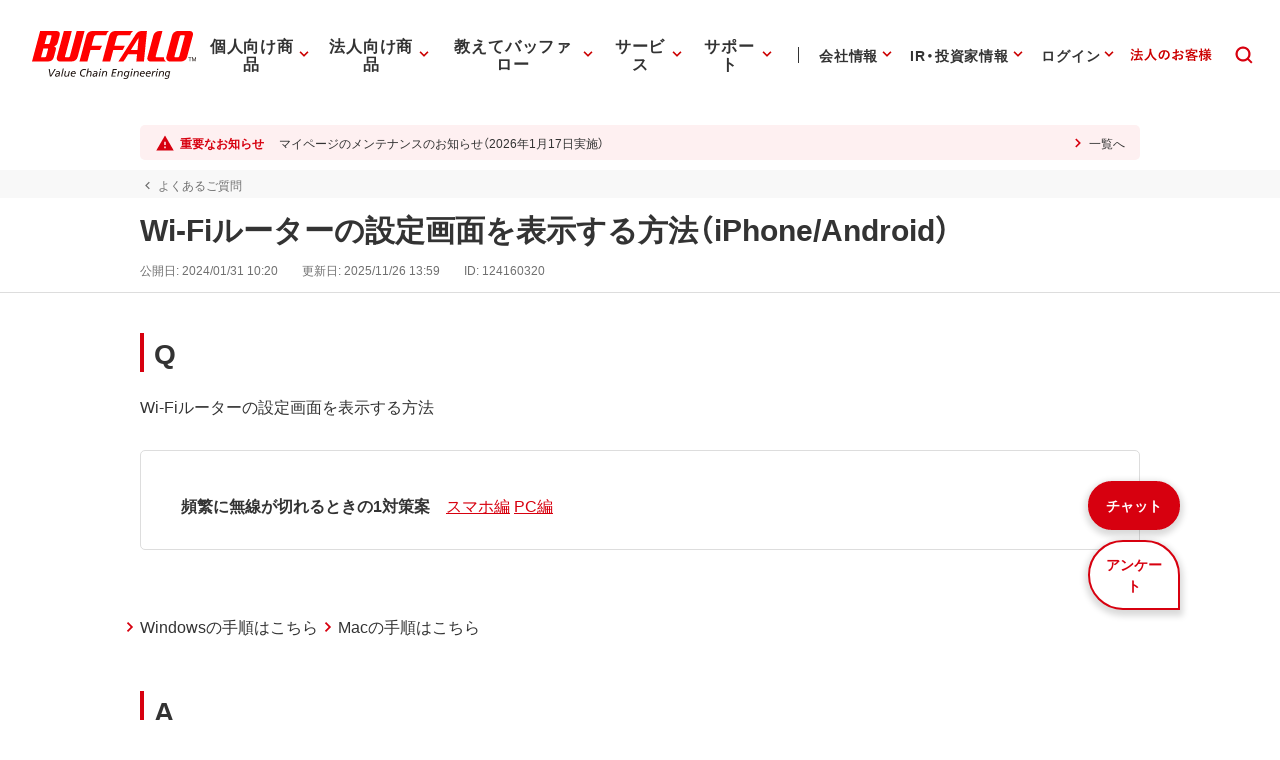

--- FILE ---
content_type: application/x-javascript; charset=utf-8
request_url: https://cookie.sync.usonar.jp/v1/cs?url=https%3A%2F%2Fwww.buffalo.jp%2Fsupport%2Ffaq%2Fdetail%2F124160320.html&ref=&cb_name=usonarCallback&uuid=42a05778-0df9-4346-8f69-e5c0fff9d9df&client_id=Pj5cVqx9989f4vRx&v=1.0.0&cookies=%7B%22_gcl_au%22%3A%221.1.593501964.1768674191%22%2C%22_ga%22%3A%22GA1.1.350258076.1768674192%22%2C%22_fbp%22%3A%22fb.1.1768674195692.974039756453210005%22%7D&cb=1768674198657
body_size: 120
content:
usonarCallback({"uuid":"42a05778-0df9-4346-8f69-e5c0fff9d9df"})
